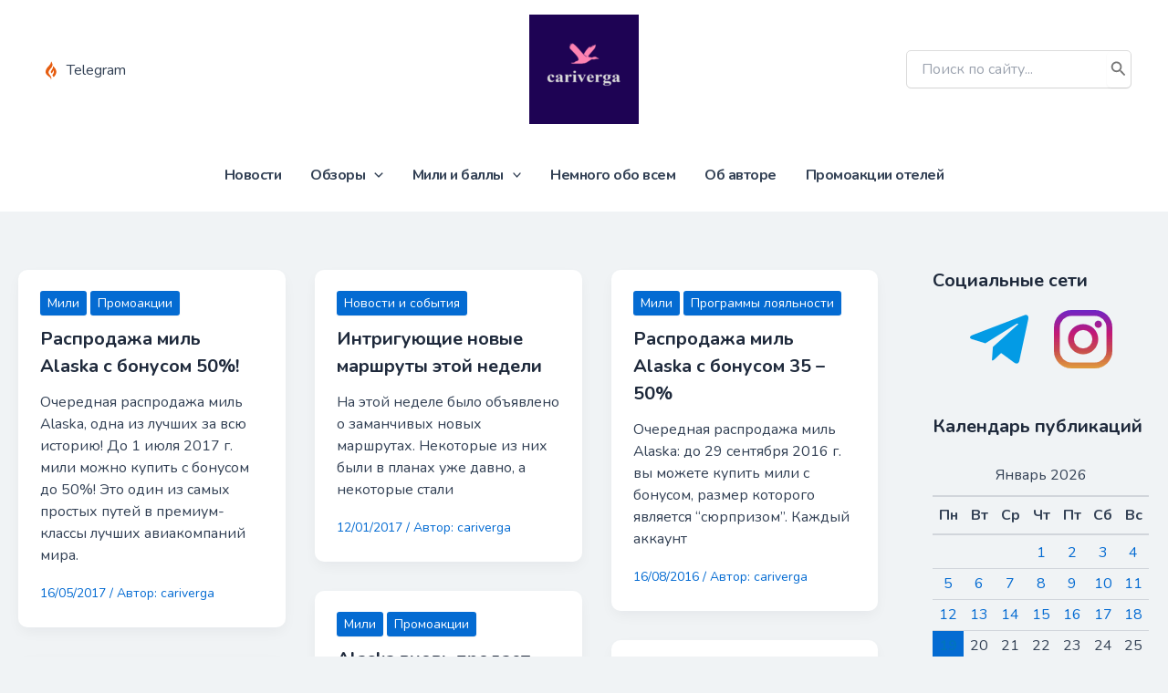

--- FILE ---
content_type: text/html; charset=utf-8
request_url: https://www.google.com/recaptcha/api2/anchor?ar=1&k=6LeN27AZAAAAABjv47CgRdt4gDCeZ9emyhJKUC8S&co=aHR0cHM6Ly9jYXJpdmVyZ2EuY29tOjQ0Mw..&hl=en&v=PoyoqOPhxBO7pBk68S4YbpHZ&size=invisible&anchor-ms=20000&execute-ms=30000&cb=87xje59p3n93
body_size: 48619
content:
<!DOCTYPE HTML><html dir="ltr" lang="en"><head><meta http-equiv="Content-Type" content="text/html; charset=UTF-8">
<meta http-equiv="X-UA-Compatible" content="IE=edge">
<title>reCAPTCHA</title>
<style type="text/css">
/* cyrillic-ext */
@font-face {
  font-family: 'Roboto';
  font-style: normal;
  font-weight: 400;
  font-stretch: 100%;
  src: url(//fonts.gstatic.com/s/roboto/v48/KFO7CnqEu92Fr1ME7kSn66aGLdTylUAMa3GUBHMdazTgWw.woff2) format('woff2');
  unicode-range: U+0460-052F, U+1C80-1C8A, U+20B4, U+2DE0-2DFF, U+A640-A69F, U+FE2E-FE2F;
}
/* cyrillic */
@font-face {
  font-family: 'Roboto';
  font-style: normal;
  font-weight: 400;
  font-stretch: 100%;
  src: url(//fonts.gstatic.com/s/roboto/v48/KFO7CnqEu92Fr1ME7kSn66aGLdTylUAMa3iUBHMdazTgWw.woff2) format('woff2');
  unicode-range: U+0301, U+0400-045F, U+0490-0491, U+04B0-04B1, U+2116;
}
/* greek-ext */
@font-face {
  font-family: 'Roboto';
  font-style: normal;
  font-weight: 400;
  font-stretch: 100%;
  src: url(//fonts.gstatic.com/s/roboto/v48/KFO7CnqEu92Fr1ME7kSn66aGLdTylUAMa3CUBHMdazTgWw.woff2) format('woff2');
  unicode-range: U+1F00-1FFF;
}
/* greek */
@font-face {
  font-family: 'Roboto';
  font-style: normal;
  font-weight: 400;
  font-stretch: 100%;
  src: url(//fonts.gstatic.com/s/roboto/v48/KFO7CnqEu92Fr1ME7kSn66aGLdTylUAMa3-UBHMdazTgWw.woff2) format('woff2');
  unicode-range: U+0370-0377, U+037A-037F, U+0384-038A, U+038C, U+038E-03A1, U+03A3-03FF;
}
/* math */
@font-face {
  font-family: 'Roboto';
  font-style: normal;
  font-weight: 400;
  font-stretch: 100%;
  src: url(//fonts.gstatic.com/s/roboto/v48/KFO7CnqEu92Fr1ME7kSn66aGLdTylUAMawCUBHMdazTgWw.woff2) format('woff2');
  unicode-range: U+0302-0303, U+0305, U+0307-0308, U+0310, U+0312, U+0315, U+031A, U+0326-0327, U+032C, U+032F-0330, U+0332-0333, U+0338, U+033A, U+0346, U+034D, U+0391-03A1, U+03A3-03A9, U+03B1-03C9, U+03D1, U+03D5-03D6, U+03F0-03F1, U+03F4-03F5, U+2016-2017, U+2034-2038, U+203C, U+2040, U+2043, U+2047, U+2050, U+2057, U+205F, U+2070-2071, U+2074-208E, U+2090-209C, U+20D0-20DC, U+20E1, U+20E5-20EF, U+2100-2112, U+2114-2115, U+2117-2121, U+2123-214F, U+2190, U+2192, U+2194-21AE, U+21B0-21E5, U+21F1-21F2, U+21F4-2211, U+2213-2214, U+2216-22FF, U+2308-230B, U+2310, U+2319, U+231C-2321, U+2336-237A, U+237C, U+2395, U+239B-23B7, U+23D0, U+23DC-23E1, U+2474-2475, U+25AF, U+25B3, U+25B7, U+25BD, U+25C1, U+25CA, U+25CC, U+25FB, U+266D-266F, U+27C0-27FF, U+2900-2AFF, U+2B0E-2B11, U+2B30-2B4C, U+2BFE, U+3030, U+FF5B, U+FF5D, U+1D400-1D7FF, U+1EE00-1EEFF;
}
/* symbols */
@font-face {
  font-family: 'Roboto';
  font-style: normal;
  font-weight: 400;
  font-stretch: 100%;
  src: url(//fonts.gstatic.com/s/roboto/v48/KFO7CnqEu92Fr1ME7kSn66aGLdTylUAMaxKUBHMdazTgWw.woff2) format('woff2');
  unicode-range: U+0001-000C, U+000E-001F, U+007F-009F, U+20DD-20E0, U+20E2-20E4, U+2150-218F, U+2190, U+2192, U+2194-2199, U+21AF, U+21E6-21F0, U+21F3, U+2218-2219, U+2299, U+22C4-22C6, U+2300-243F, U+2440-244A, U+2460-24FF, U+25A0-27BF, U+2800-28FF, U+2921-2922, U+2981, U+29BF, U+29EB, U+2B00-2BFF, U+4DC0-4DFF, U+FFF9-FFFB, U+10140-1018E, U+10190-1019C, U+101A0, U+101D0-101FD, U+102E0-102FB, U+10E60-10E7E, U+1D2C0-1D2D3, U+1D2E0-1D37F, U+1F000-1F0FF, U+1F100-1F1AD, U+1F1E6-1F1FF, U+1F30D-1F30F, U+1F315, U+1F31C, U+1F31E, U+1F320-1F32C, U+1F336, U+1F378, U+1F37D, U+1F382, U+1F393-1F39F, U+1F3A7-1F3A8, U+1F3AC-1F3AF, U+1F3C2, U+1F3C4-1F3C6, U+1F3CA-1F3CE, U+1F3D4-1F3E0, U+1F3ED, U+1F3F1-1F3F3, U+1F3F5-1F3F7, U+1F408, U+1F415, U+1F41F, U+1F426, U+1F43F, U+1F441-1F442, U+1F444, U+1F446-1F449, U+1F44C-1F44E, U+1F453, U+1F46A, U+1F47D, U+1F4A3, U+1F4B0, U+1F4B3, U+1F4B9, U+1F4BB, U+1F4BF, U+1F4C8-1F4CB, U+1F4D6, U+1F4DA, U+1F4DF, U+1F4E3-1F4E6, U+1F4EA-1F4ED, U+1F4F7, U+1F4F9-1F4FB, U+1F4FD-1F4FE, U+1F503, U+1F507-1F50B, U+1F50D, U+1F512-1F513, U+1F53E-1F54A, U+1F54F-1F5FA, U+1F610, U+1F650-1F67F, U+1F687, U+1F68D, U+1F691, U+1F694, U+1F698, U+1F6AD, U+1F6B2, U+1F6B9-1F6BA, U+1F6BC, U+1F6C6-1F6CF, U+1F6D3-1F6D7, U+1F6E0-1F6EA, U+1F6F0-1F6F3, U+1F6F7-1F6FC, U+1F700-1F7FF, U+1F800-1F80B, U+1F810-1F847, U+1F850-1F859, U+1F860-1F887, U+1F890-1F8AD, U+1F8B0-1F8BB, U+1F8C0-1F8C1, U+1F900-1F90B, U+1F93B, U+1F946, U+1F984, U+1F996, U+1F9E9, U+1FA00-1FA6F, U+1FA70-1FA7C, U+1FA80-1FA89, U+1FA8F-1FAC6, U+1FACE-1FADC, U+1FADF-1FAE9, U+1FAF0-1FAF8, U+1FB00-1FBFF;
}
/* vietnamese */
@font-face {
  font-family: 'Roboto';
  font-style: normal;
  font-weight: 400;
  font-stretch: 100%;
  src: url(//fonts.gstatic.com/s/roboto/v48/KFO7CnqEu92Fr1ME7kSn66aGLdTylUAMa3OUBHMdazTgWw.woff2) format('woff2');
  unicode-range: U+0102-0103, U+0110-0111, U+0128-0129, U+0168-0169, U+01A0-01A1, U+01AF-01B0, U+0300-0301, U+0303-0304, U+0308-0309, U+0323, U+0329, U+1EA0-1EF9, U+20AB;
}
/* latin-ext */
@font-face {
  font-family: 'Roboto';
  font-style: normal;
  font-weight: 400;
  font-stretch: 100%;
  src: url(//fonts.gstatic.com/s/roboto/v48/KFO7CnqEu92Fr1ME7kSn66aGLdTylUAMa3KUBHMdazTgWw.woff2) format('woff2');
  unicode-range: U+0100-02BA, U+02BD-02C5, U+02C7-02CC, U+02CE-02D7, U+02DD-02FF, U+0304, U+0308, U+0329, U+1D00-1DBF, U+1E00-1E9F, U+1EF2-1EFF, U+2020, U+20A0-20AB, U+20AD-20C0, U+2113, U+2C60-2C7F, U+A720-A7FF;
}
/* latin */
@font-face {
  font-family: 'Roboto';
  font-style: normal;
  font-weight: 400;
  font-stretch: 100%;
  src: url(//fonts.gstatic.com/s/roboto/v48/KFO7CnqEu92Fr1ME7kSn66aGLdTylUAMa3yUBHMdazQ.woff2) format('woff2');
  unicode-range: U+0000-00FF, U+0131, U+0152-0153, U+02BB-02BC, U+02C6, U+02DA, U+02DC, U+0304, U+0308, U+0329, U+2000-206F, U+20AC, U+2122, U+2191, U+2193, U+2212, U+2215, U+FEFF, U+FFFD;
}
/* cyrillic-ext */
@font-face {
  font-family: 'Roboto';
  font-style: normal;
  font-weight: 500;
  font-stretch: 100%;
  src: url(//fonts.gstatic.com/s/roboto/v48/KFO7CnqEu92Fr1ME7kSn66aGLdTylUAMa3GUBHMdazTgWw.woff2) format('woff2');
  unicode-range: U+0460-052F, U+1C80-1C8A, U+20B4, U+2DE0-2DFF, U+A640-A69F, U+FE2E-FE2F;
}
/* cyrillic */
@font-face {
  font-family: 'Roboto';
  font-style: normal;
  font-weight: 500;
  font-stretch: 100%;
  src: url(//fonts.gstatic.com/s/roboto/v48/KFO7CnqEu92Fr1ME7kSn66aGLdTylUAMa3iUBHMdazTgWw.woff2) format('woff2');
  unicode-range: U+0301, U+0400-045F, U+0490-0491, U+04B0-04B1, U+2116;
}
/* greek-ext */
@font-face {
  font-family: 'Roboto';
  font-style: normal;
  font-weight: 500;
  font-stretch: 100%;
  src: url(//fonts.gstatic.com/s/roboto/v48/KFO7CnqEu92Fr1ME7kSn66aGLdTylUAMa3CUBHMdazTgWw.woff2) format('woff2');
  unicode-range: U+1F00-1FFF;
}
/* greek */
@font-face {
  font-family: 'Roboto';
  font-style: normal;
  font-weight: 500;
  font-stretch: 100%;
  src: url(//fonts.gstatic.com/s/roboto/v48/KFO7CnqEu92Fr1ME7kSn66aGLdTylUAMa3-UBHMdazTgWw.woff2) format('woff2');
  unicode-range: U+0370-0377, U+037A-037F, U+0384-038A, U+038C, U+038E-03A1, U+03A3-03FF;
}
/* math */
@font-face {
  font-family: 'Roboto';
  font-style: normal;
  font-weight: 500;
  font-stretch: 100%;
  src: url(//fonts.gstatic.com/s/roboto/v48/KFO7CnqEu92Fr1ME7kSn66aGLdTylUAMawCUBHMdazTgWw.woff2) format('woff2');
  unicode-range: U+0302-0303, U+0305, U+0307-0308, U+0310, U+0312, U+0315, U+031A, U+0326-0327, U+032C, U+032F-0330, U+0332-0333, U+0338, U+033A, U+0346, U+034D, U+0391-03A1, U+03A3-03A9, U+03B1-03C9, U+03D1, U+03D5-03D6, U+03F0-03F1, U+03F4-03F5, U+2016-2017, U+2034-2038, U+203C, U+2040, U+2043, U+2047, U+2050, U+2057, U+205F, U+2070-2071, U+2074-208E, U+2090-209C, U+20D0-20DC, U+20E1, U+20E5-20EF, U+2100-2112, U+2114-2115, U+2117-2121, U+2123-214F, U+2190, U+2192, U+2194-21AE, U+21B0-21E5, U+21F1-21F2, U+21F4-2211, U+2213-2214, U+2216-22FF, U+2308-230B, U+2310, U+2319, U+231C-2321, U+2336-237A, U+237C, U+2395, U+239B-23B7, U+23D0, U+23DC-23E1, U+2474-2475, U+25AF, U+25B3, U+25B7, U+25BD, U+25C1, U+25CA, U+25CC, U+25FB, U+266D-266F, U+27C0-27FF, U+2900-2AFF, U+2B0E-2B11, U+2B30-2B4C, U+2BFE, U+3030, U+FF5B, U+FF5D, U+1D400-1D7FF, U+1EE00-1EEFF;
}
/* symbols */
@font-face {
  font-family: 'Roboto';
  font-style: normal;
  font-weight: 500;
  font-stretch: 100%;
  src: url(//fonts.gstatic.com/s/roboto/v48/KFO7CnqEu92Fr1ME7kSn66aGLdTylUAMaxKUBHMdazTgWw.woff2) format('woff2');
  unicode-range: U+0001-000C, U+000E-001F, U+007F-009F, U+20DD-20E0, U+20E2-20E4, U+2150-218F, U+2190, U+2192, U+2194-2199, U+21AF, U+21E6-21F0, U+21F3, U+2218-2219, U+2299, U+22C4-22C6, U+2300-243F, U+2440-244A, U+2460-24FF, U+25A0-27BF, U+2800-28FF, U+2921-2922, U+2981, U+29BF, U+29EB, U+2B00-2BFF, U+4DC0-4DFF, U+FFF9-FFFB, U+10140-1018E, U+10190-1019C, U+101A0, U+101D0-101FD, U+102E0-102FB, U+10E60-10E7E, U+1D2C0-1D2D3, U+1D2E0-1D37F, U+1F000-1F0FF, U+1F100-1F1AD, U+1F1E6-1F1FF, U+1F30D-1F30F, U+1F315, U+1F31C, U+1F31E, U+1F320-1F32C, U+1F336, U+1F378, U+1F37D, U+1F382, U+1F393-1F39F, U+1F3A7-1F3A8, U+1F3AC-1F3AF, U+1F3C2, U+1F3C4-1F3C6, U+1F3CA-1F3CE, U+1F3D4-1F3E0, U+1F3ED, U+1F3F1-1F3F3, U+1F3F5-1F3F7, U+1F408, U+1F415, U+1F41F, U+1F426, U+1F43F, U+1F441-1F442, U+1F444, U+1F446-1F449, U+1F44C-1F44E, U+1F453, U+1F46A, U+1F47D, U+1F4A3, U+1F4B0, U+1F4B3, U+1F4B9, U+1F4BB, U+1F4BF, U+1F4C8-1F4CB, U+1F4D6, U+1F4DA, U+1F4DF, U+1F4E3-1F4E6, U+1F4EA-1F4ED, U+1F4F7, U+1F4F9-1F4FB, U+1F4FD-1F4FE, U+1F503, U+1F507-1F50B, U+1F50D, U+1F512-1F513, U+1F53E-1F54A, U+1F54F-1F5FA, U+1F610, U+1F650-1F67F, U+1F687, U+1F68D, U+1F691, U+1F694, U+1F698, U+1F6AD, U+1F6B2, U+1F6B9-1F6BA, U+1F6BC, U+1F6C6-1F6CF, U+1F6D3-1F6D7, U+1F6E0-1F6EA, U+1F6F0-1F6F3, U+1F6F7-1F6FC, U+1F700-1F7FF, U+1F800-1F80B, U+1F810-1F847, U+1F850-1F859, U+1F860-1F887, U+1F890-1F8AD, U+1F8B0-1F8BB, U+1F8C0-1F8C1, U+1F900-1F90B, U+1F93B, U+1F946, U+1F984, U+1F996, U+1F9E9, U+1FA00-1FA6F, U+1FA70-1FA7C, U+1FA80-1FA89, U+1FA8F-1FAC6, U+1FACE-1FADC, U+1FADF-1FAE9, U+1FAF0-1FAF8, U+1FB00-1FBFF;
}
/* vietnamese */
@font-face {
  font-family: 'Roboto';
  font-style: normal;
  font-weight: 500;
  font-stretch: 100%;
  src: url(//fonts.gstatic.com/s/roboto/v48/KFO7CnqEu92Fr1ME7kSn66aGLdTylUAMa3OUBHMdazTgWw.woff2) format('woff2');
  unicode-range: U+0102-0103, U+0110-0111, U+0128-0129, U+0168-0169, U+01A0-01A1, U+01AF-01B0, U+0300-0301, U+0303-0304, U+0308-0309, U+0323, U+0329, U+1EA0-1EF9, U+20AB;
}
/* latin-ext */
@font-face {
  font-family: 'Roboto';
  font-style: normal;
  font-weight: 500;
  font-stretch: 100%;
  src: url(//fonts.gstatic.com/s/roboto/v48/KFO7CnqEu92Fr1ME7kSn66aGLdTylUAMa3KUBHMdazTgWw.woff2) format('woff2');
  unicode-range: U+0100-02BA, U+02BD-02C5, U+02C7-02CC, U+02CE-02D7, U+02DD-02FF, U+0304, U+0308, U+0329, U+1D00-1DBF, U+1E00-1E9F, U+1EF2-1EFF, U+2020, U+20A0-20AB, U+20AD-20C0, U+2113, U+2C60-2C7F, U+A720-A7FF;
}
/* latin */
@font-face {
  font-family: 'Roboto';
  font-style: normal;
  font-weight: 500;
  font-stretch: 100%;
  src: url(//fonts.gstatic.com/s/roboto/v48/KFO7CnqEu92Fr1ME7kSn66aGLdTylUAMa3yUBHMdazQ.woff2) format('woff2');
  unicode-range: U+0000-00FF, U+0131, U+0152-0153, U+02BB-02BC, U+02C6, U+02DA, U+02DC, U+0304, U+0308, U+0329, U+2000-206F, U+20AC, U+2122, U+2191, U+2193, U+2212, U+2215, U+FEFF, U+FFFD;
}
/* cyrillic-ext */
@font-face {
  font-family: 'Roboto';
  font-style: normal;
  font-weight: 900;
  font-stretch: 100%;
  src: url(//fonts.gstatic.com/s/roboto/v48/KFO7CnqEu92Fr1ME7kSn66aGLdTylUAMa3GUBHMdazTgWw.woff2) format('woff2');
  unicode-range: U+0460-052F, U+1C80-1C8A, U+20B4, U+2DE0-2DFF, U+A640-A69F, U+FE2E-FE2F;
}
/* cyrillic */
@font-face {
  font-family: 'Roboto';
  font-style: normal;
  font-weight: 900;
  font-stretch: 100%;
  src: url(//fonts.gstatic.com/s/roboto/v48/KFO7CnqEu92Fr1ME7kSn66aGLdTylUAMa3iUBHMdazTgWw.woff2) format('woff2');
  unicode-range: U+0301, U+0400-045F, U+0490-0491, U+04B0-04B1, U+2116;
}
/* greek-ext */
@font-face {
  font-family: 'Roboto';
  font-style: normal;
  font-weight: 900;
  font-stretch: 100%;
  src: url(//fonts.gstatic.com/s/roboto/v48/KFO7CnqEu92Fr1ME7kSn66aGLdTylUAMa3CUBHMdazTgWw.woff2) format('woff2');
  unicode-range: U+1F00-1FFF;
}
/* greek */
@font-face {
  font-family: 'Roboto';
  font-style: normal;
  font-weight: 900;
  font-stretch: 100%;
  src: url(//fonts.gstatic.com/s/roboto/v48/KFO7CnqEu92Fr1ME7kSn66aGLdTylUAMa3-UBHMdazTgWw.woff2) format('woff2');
  unicode-range: U+0370-0377, U+037A-037F, U+0384-038A, U+038C, U+038E-03A1, U+03A3-03FF;
}
/* math */
@font-face {
  font-family: 'Roboto';
  font-style: normal;
  font-weight: 900;
  font-stretch: 100%;
  src: url(//fonts.gstatic.com/s/roboto/v48/KFO7CnqEu92Fr1ME7kSn66aGLdTylUAMawCUBHMdazTgWw.woff2) format('woff2');
  unicode-range: U+0302-0303, U+0305, U+0307-0308, U+0310, U+0312, U+0315, U+031A, U+0326-0327, U+032C, U+032F-0330, U+0332-0333, U+0338, U+033A, U+0346, U+034D, U+0391-03A1, U+03A3-03A9, U+03B1-03C9, U+03D1, U+03D5-03D6, U+03F0-03F1, U+03F4-03F5, U+2016-2017, U+2034-2038, U+203C, U+2040, U+2043, U+2047, U+2050, U+2057, U+205F, U+2070-2071, U+2074-208E, U+2090-209C, U+20D0-20DC, U+20E1, U+20E5-20EF, U+2100-2112, U+2114-2115, U+2117-2121, U+2123-214F, U+2190, U+2192, U+2194-21AE, U+21B0-21E5, U+21F1-21F2, U+21F4-2211, U+2213-2214, U+2216-22FF, U+2308-230B, U+2310, U+2319, U+231C-2321, U+2336-237A, U+237C, U+2395, U+239B-23B7, U+23D0, U+23DC-23E1, U+2474-2475, U+25AF, U+25B3, U+25B7, U+25BD, U+25C1, U+25CA, U+25CC, U+25FB, U+266D-266F, U+27C0-27FF, U+2900-2AFF, U+2B0E-2B11, U+2B30-2B4C, U+2BFE, U+3030, U+FF5B, U+FF5D, U+1D400-1D7FF, U+1EE00-1EEFF;
}
/* symbols */
@font-face {
  font-family: 'Roboto';
  font-style: normal;
  font-weight: 900;
  font-stretch: 100%;
  src: url(//fonts.gstatic.com/s/roboto/v48/KFO7CnqEu92Fr1ME7kSn66aGLdTylUAMaxKUBHMdazTgWw.woff2) format('woff2');
  unicode-range: U+0001-000C, U+000E-001F, U+007F-009F, U+20DD-20E0, U+20E2-20E4, U+2150-218F, U+2190, U+2192, U+2194-2199, U+21AF, U+21E6-21F0, U+21F3, U+2218-2219, U+2299, U+22C4-22C6, U+2300-243F, U+2440-244A, U+2460-24FF, U+25A0-27BF, U+2800-28FF, U+2921-2922, U+2981, U+29BF, U+29EB, U+2B00-2BFF, U+4DC0-4DFF, U+FFF9-FFFB, U+10140-1018E, U+10190-1019C, U+101A0, U+101D0-101FD, U+102E0-102FB, U+10E60-10E7E, U+1D2C0-1D2D3, U+1D2E0-1D37F, U+1F000-1F0FF, U+1F100-1F1AD, U+1F1E6-1F1FF, U+1F30D-1F30F, U+1F315, U+1F31C, U+1F31E, U+1F320-1F32C, U+1F336, U+1F378, U+1F37D, U+1F382, U+1F393-1F39F, U+1F3A7-1F3A8, U+1F3AC-1F3AF, U+1F3C2, U+1F3C4-1F3C6, U+1F3CA-1F3CE, U+1F3D4-1F3E0, U+1F3ED, U+1F3F1-1F3F3, U+1F3F5-1F3F7, U+1F408, U+1F415, U+1F41F, U+1F426, U+1F43F, U+1F441-1F442, U+1F444, U+1F446-1F449, U+1F44C-1F44E, U+1F453, U+1F46A, U+1F47D, U+1F4A3, U+1F4B0, U+1F4B3, U+1F4B9, U+1F4BB, U+1F4BF, U+1F4C8-1F4CB, U+1F4D6, U+1F4DA, U+1F4DF, U+1F4E3-1F4E6, U+1F4EA-1F4ED, U+1F4F7, U+1F4F9-1F4FB, U+1F4FD-1F4FE, U+1F503, U+1F507-1F50B, U+1F50D, U+1F512-1F513, U+1F53E-1F54A, U+1F54F-1F5FA, U+1F610, U+1F650-1F67F, U+1F687, U+1F68D, U+1F691, U+1F694, U+1F698, U+1F6AD, U+1F6B2, U+1F6B9-1F6BA, U+1F6BC, U+1F6C6-1F6CF, U+1F6D3-1F6D7, U+1F6E0-1F6EA, U+1F6F0-1F6F3, U+1F6F7-1F6FC, U+1F700-1F7FF, U+1F800-1F80B, U+1F810-1F847, U+1F850-1F859, U+1F860-1F887, U+1F890-1F8AD, U+1F8B0-1F8BB, U+1F8C0-1F8C1, U+1F900-1F90B, U+1F93B, U+1F946, U+1F984, U+1F996, U+1F9E9, U+1FA00-1FA6F, U+1FA70-1FA7C, U+1FA80-1FA89, U+1FA8F-1FAC6, U+1FACE-1FADC, U+1FADF-1FAE9, U+1FAF0-1FAF8, U+1FB00-1FBFF;
}
/* vietnamese */
@font-face {
  font-family: 'Roboto';
  font-style: normal;
  font-weight: 900;
  font-stretch: 100%;
  src: url(//fonts.gstatic.com/s/roboto/v48/KFO7CnqEu92Fr1ME7kSn66aGLdTylUAMa3OUBHMdazTgWw.woff2) format('woff2');
  unicode-range: U+0102-0103, U+0110-0111, U+0128-0129, U+0168-0169, U+01A0-01A1, U+01AF-01B0, U+0300-0301, U+0303-0304, U+0308-0309, U+0323, U+0329, U+1EA0-1EF9, U+20AB;
}
/* latin-ext */
@font-face {
  font-family: 'Roboto';
  font-style: normal;
  font-weight: 900;
  font-stretch: 100%;
  src: url(//fonts.gstatic.com/s/roboto/v48/KFO7CnqEu92Fr1ME7kSn66aGLdTylUAMa3KUBHMdazTgWw.woff2) format('woff2');
  unicode-range: U+0100-02BA, U+02BD-02C5, U+02C7-02CC, U+02CE-02D7, U+02DD-02FF, U+0304, U+0308, U+0329, U+1D00-1DBF, U+1E00-1E9F, U+1EF2-1EFF, U+2020, U+20A0-20AB, U+20AD-20C0, U+2113, U+2C60-2C7F, U+A720-A7FF;
}
/* latin */
@font-face {
  font-family: 'Roboto';
  font-style: normal;
  font-weight: 900;
  font-stretch: 100%;
  src: url(//fonts.gstatic.com/s/roboto/v48/KFO7CnqEu92Fr1ME7kSn66aGLdTylUAMa3yUBHMdazQ.woff2) format('woff2');
  unicode-range: U+0000-00FF, U+0131, U+0152-0153, U+02BB-02BC, U+02C6, U+02DA, U+02DC, U+0304, U+0308, U+0329, U+2000-206F, U+20AC, U+2122, U+2191, U+2193, U+2212, U+2215, U+FEFF, U+FFFD;
}

</style>
<link rel="stylesheet" type="text/css" href="https://www.gstatic.com/recaptcha/releases/PoyoqOPhxBO7pBk68S4YbpHZ/styles__ltr.css">
<script nonce="-977DVlpOwn_6a5q-S4aCg" type="text/javascript">window['__recaptcha_api'] = 'https://www.google.com/recaptcha/api2/';</script>
<script type="text/javascript" src="https://www.gstatic.com/recaptcha/releases/PoyoqOPhxBO7pBk68S4YbpHZ/recaptcha__en.js" nonce="-977DVlpOwn_6a5q-S4aCg">
      
    </script></head>
<body><div id="rc-anchor-alert" class="rc-anchor-alert"></div>
<input type="hidden" id="recaptcha-token" value="[base64]">
<script type="text/javascript" nonce="-977DVlpOwn_6a5q-S4aCg">
      recaptcha.anchor.Main.init("[\x22ainput\x22,[\x22bgdata\x22,\x22\x22,\[base64]/[base64]/bmV3IFpbdF0obVswXSk6Sz09Mj9uZXcgWlt0XShtWzBdLG1bMV0pOks9PTM/bmV3IFpbdF0obVswXSxtWzFdLG1bMl0pOks9PTQ/[base64]/[base64]/[base64]/[base64]/[base64]/[base64]/[base64]/[base64]/[base64]/[base64]/[base64]/[base64]/[base64]/[base64]\\u003d\\u003d\x22,\[base64]\\u003d\x22,\x22YcK5wow7S8Kpw5ArwrnChx0Vwot2w4nDgAvDljshJsOKFMOEaB1zwoM+ZsKYHMOrXRp7LnDDvQ3DsWDCgx/[base64]/CkMKULMKgP8OKLwZXwpFwW8OWOm8XwpTDnQLDulRdwqpuPgTDisKXM2t/DD/DncOWwpctC8KWw5/CjMOvw5zDgxc/Rm3CtsKywqLDkVYxwpPDrsOYwpo3wqvDiMK/[base64]/S0YewrDDgmQBFiLCt8KbH8KyO1HDssOhWcOtXMKHXUXDsjTCosOjaWw4fsOeSMKfwqnDv0PDrXUTwrzDoMOHc8Ofw4PCn1fDtcOdw7vDoMKVMMOuwqXDtTBVw6RmB8Kzw4fDiFNybU/DlhtDw73CgMK4csOVw6jDg8KeLcKQw6R/asOvcMK0AcKlCmIBwq15wr9YwopMwpfDvnpSwrhtZX7Cil4twp7DlMO1PRwRRG9pVwXDmsOgwr3DhRpow6c0Kwp9IX5iwr0ERUImGXkVBFrCsC5Nw4TDgzDCqcKXw4PCvHJqClU2wrbDlmXCqsOLw5Jdw7J/w6vDj8KEwrkbSAzCpsKTwpIrwqF5wrrCvcK6w77DmmF4dSB+w79kTFsXYQDDmsKYwrRwZkdxTWIJwpvCvnbDtGzDvDjCjjDDrcKWaxwnw43DiCdcw5PCu8OIFgXDmMO6acOqw5Z2V8KEw5x9ACjDhkjDv1fDpmYEwpZRw7cZb8KZw71Owp56FDdzw4fCjQfDpHU/w55XeGbCucOPRyIrwpgAcMKNb8OOwo3Dk8KjJ31ewrA3wpgMNcOqw7c1A8KRw6VON8OXw496UcO+wrQTM8KaF8O1L8KPLsO5acOHLinClMKcw5hUwr7Do2LCokzCsMKawqMvJkkxJXPCjMOJwofCiibCtsKyJsKoKR00csOVwrZ2JsOVwqtXXMO/wpNrRMOfFsOnw7E1OcOTGMOcwovCsUYjw70uaUvDgVHCm8OewrnDpnkGCCbDtcONwqYVw7LCosOhw4DDkyjCmT0LNn8pOsOGwopbX8Ovw5DCksKlTMKNO8KewoAbwp/DkVrCo8KCd3UVWijCqMKvIsOIwobDlsKgSArCnDXDsXhcw5rChMKpw4Q0woXCv1XDmVvDnC9pR0osEMOAU8OzTMOnw5s1woc8BRTDmWguwrdZM3nCucOLwpZkVsKpwoM7ZRhqwrJLwoUEC8OuPh7CgjFvUMKSAlM1RMK+w6shw5vDgcKBCADDu1/DrALDu8K9OzzChMOqw67DiHHCmMKywqPDsRZ0w53CosO9GTs5wrh2w48FGTfDnlxWM8Oxw6h7w4HDlws2wpV1J8KSVsK3wqnDksKGwrrCp2R+wr9Rwr7DkcKuwp/DsnjDksOnF8O1w7jCoDN/[base64]/Cp8KdHMKNw49mLsOFfTF+LGFqwopkwphaEsOYBXPDnTkmBsOPwprDkcKgw4IvLRXDscOJYXRUEcKewrLCmMK5w6TDq8OiwrPDk8O0w5fCvWBBQcK5wrM1Ux8nw4nDpjvDjsOfw7/DvcOjZcOqwqzCnsKswqnCqyxcwqESd8O8wol2woBSw7DDisOTLFvCgQXClQJGwroiNcO3wrnDicKSXcO/w73CvsKQw5RPOBbDosKXwr3CjcO7enXDqHlzwqDDnQEJw73Cs1vCnnNIeHddUMO8L3FcdnTCsljDoMOwwobCm8O4IGvCrWPClT8fdQXCosOcw5Nbw7liwpxcwoZPQynCoUPDlsOzecOdC8KiQwYLwqHDpGkDw4vCgmTCgMOoa8OeTyzCosO8w63DssKiw5orw4/CpMOxwpPCnVpawpxAHGXDi8K6w6rCv8KyZCE+FRkqwqkXaMKlwp1iCsO3wozDg8OXwpDDpsKBw7dnw7HDosO+w4pjwpN2worCqywDUMKffEFzwr3Dp8OIwrV6w5tbw6bDgBsOWMK6O8OdNBwZDHB8AFgXZiHCgDLDlgzCpMKqwrkWwp/Dk8Khc2IbexhuwpdVAMO/wq/[base64]/CqcKpw5k4EcKGRcOQThxzw6hYw6nCmTfCg8OEw5HDnMKDw5/DrWtCwrzCkBAtwo/DssKBesKmw6jCuMK0YETDi8K5bsOtd8Kzw55SesOkaH/CssKABzLCnMObwrPChcKFBMKiw4bDmVXCncOFU8O8w6EtBjvDlMOqOMO/wopgwop7w4UmCMKpf2FpwrJaw44GVMKew6HDiU4mY8OxWApLwoLDs8Omw4IawqIbw603wpbDicKNTcOgPsOWwoJdwpfChFjCt8O/HDt7EcOrSMKOXAEJZUnCucKZV8KAwqByCsKWwpw9wqhew7wyY8OPwpzDp8Osw7cnYcKBYsOtMg/Di8KVwqXDpMK2wofCg1lFPsKdwrLDqH0tw4TDgMOMA8K+w7nCm8OOFHtJw5bCrCI/wqHCgMKcUVs1CMORZj3DhcOewrPCliMBL8KOD2LDp8OgbAchcMKmSm5Bw47Co30Dw7pJMVXDt8K5wrHCucOpw5DDo8O/UMO0w5TDssKwFcOfw7LDj8K+w6bDpFBHKcOAwqvDvsOQwpkxEjsBNMOQw4TCiz9ww6kgw4PDhUpRwo/[base64]/DuDgiw4XDvxUbY2FzORjCk8KTwrZ+wrvDjsO9w7pzw6nDk01pw7chUcKvT8ONbsK6wrzCucKqKUvCp2kUwoIxwoIKwrpGw4AZF8Ovw4rChBAiD8OhJT3DtcKCACbDtEhAJl7DlS7Dm1/CrcKQwo5ywo9VPhPDkR4Xwr7Co8KXw6F3OMKZbQ3CpwDDgMO8wp4jcsOJw5FzWcOqwojCp8Kgw7rCosKKwoNRw5E7WsOQwosAwrzCkwhENMO/w5XCvyBTwpzCgcOQOAhDw6B+wp7CgsKtwpsiIsKjwqw5wq/DocOJOsOAGMOyw6NJDgfCrcOpw59gABLDgWjDsiY8w6zClGQKwpbCtcOVPcKnNB0QwpfDksKbIEjDksKFIWvDrRXDri/CtygoXcOKKsKuW8OXw6N5w7E3wpbDnMKJwqPClSjClMKrwpYuw47DoHnDt05nGT4OMAbCl8KmwpIiGsKiwp0TwolUwoRaIMOkw6fDh8OPMxdLfcKTwpJxw5DDkBUZOsK2d2HCsMKgFsKBfsOHwolUw49Cb8OiPMK4M8Oyw4/[base64]/ChcKNGBTCgCIpGMK2KsKcJwI/w5gHHMOPfcOsasOLwrtzwrwsY8O9w49aATZ6w5RsRsKSw5t4wqBzwr3CjmxNOMOiwq8rw6AzwrjChsOZwoLDgcO0R8OdfkQ8w4tFTsO4w6bCj1vCisKywp7Cq8KRNi3DvgTCnMK2TMOoH3U8dElMw4/Cm8ORw6Ebw5J9w6ZPwohPCnV3IUESwp3CpVdCBsKvwoLCqcKkPw/[base64]/CrCx4NcOzWjlGw6nDq17Dj8Ofw6NKwrjCjMOIfW4CRsO8wqXCpcKEYsODw5ddw6oRw6N4McOsw4/CgMOsw4TChsO2wpovEcOPCGjChXVXwr4kwrpvBMKcMT11BlTCk8KWSF4PHWEhwosNwp3DuQ/[base64]/DhsKGIVjDryrDoMKLw47CicKOa31yFsOxWsO5woYLwpAYJVggThZ6wrbCrVXClMO9IjnDilXCkUYzUyTDhyACJ8KxYsOBFXjCuUzDuMKDwqV/w6AwBQbDp8Kow4sdX3XCpxTDrWt4I8OCw6bDmhZYwqPCicOXGE03w5nCucOkSk7Ch1UKw4d9TMKCa8Kbw4vDmVPCrsKvwqTCq8OiwoFyccKSwr3Cthlrw7rDjMOcTx/Ckw4WASzCiAHDrMOKw65mASDDhmLDnMOewoA9wq7DrHjCiQwFwpfCuXvCnsKRFwcpRW3Cs2bChMO+wrXCtcOuZUzDuirDnMOYZMK9w5/CogERw7w9Z8OVXCtOLMOCw54Dw7LDv2VPM8KQJTVUw4nDlsKAwoDDk8KIwprCrcKIw5E1HMKwwq9PwqDCtMKrP08Tw7TCmsKTw7XCqcKQH8Ksw4YRJg5Dw4oQwq5UfjFlw7I3XMOQwoMVVy3CukUkFkHCgcKYwpbDvcOtw4FyDE/CoCvCsTzDgsKDFi/CmTPCj8Kqw5MYwqLDksKKBsKGwqUiQRt0wpXDssKAewFhe8ObfcKsBE3Cl8OcwpBkCsOfIT4Rw6zCr8OzV8KDwoLCmVjCgWgoR3B4VXjDr8KqwrHCnEEYYsODOcO+w4bDtcO3A8Oxw7QvAsOAwrknwqFwwqrChMKFUsKiwrHDo8KpB8OZw7PDocOpw7/[base64]/Ck01Gwr/CtsK2wpfCvhsaQy5MLzvCv8OsUQ9ZwqQhdsKNw5cac8ORCsKLw53DgyDDpMKSwrvCqgZ/wrLDnwTDlMKZZcK3w73CqD1kw5g8IsKbw41wXRbCrBRANMO4worDtsORw7HCrgwpwr8DADjDlAnCujfDusOUURQRw4fDk8Ojwr/Dl8KVwo7DkcOWIQrDssOWw47CqVobw7/DlkzDncO0JsKfwobCsMO3fznDkh7Cl8KwMMOrwpLCpk8lw4/Cg8OHwr5FRcKKRUrClcK6bUR6w7jClgRsWMOVwpNybsKow558wpEUwow2wqwiUsKDw67Ch8KdwprDqsKlJBzDlz/CjmLCkQ4Qwo/Cty97dMKEw51EXsKlBRILKRZ3J8O0wqXDr8K+w4bClcKvccOVDVA8P8KdVXoQwpvDpcO3w43CjMO/w5MJw7ZHN8OfwrjDsw3Do081w5RZw6lOwoHCuWkNLW02wptTwrbDtsKRZwx/VcO3w4InR1dhwqkuwoAjIW8UwrzClFDDrxAwSsKxYxLDpMORHA0hLEfCtMOxwpvCnVcCD8K8wqfCsWBKVl/CugLClmo5wrIzHMK6w5bCncK2NiETw5XCqibCigQkwpA+woPCiWcPPh4SwrrCvcKxK8KYUT7CjVPDicK5wp/Dt3hpYsKWUF/Dji7CnMO1wqlAR2vCs8KBMUA1GU7Dt8OowppPw67DicOtw7bCmcOvwqPDoAfChkJ3KyFNw5bCh8O1DRXDr8Oswo5vwrPCmcOAwoDCoMOHw5rCm8ORwo/[base64]/Dph8Db8KFw5bCmUDCuG3ChTXCjsKnHsOIw65VPcO0XQg9EMOHw6rDtMKGw4dNVn7DnMK2w4PCoSTDrVnDl1cWEsOSasOwwobCmcOywr7DvXDDhsOZfsO5PUnCpcOHwpBtfD/[base64]/[base64]/[base64]/DisO8w6LDtMOVOyATwpfDgA/DsMKmw7B3w5EzL8KWa8KYZcOpOS3DuB7CmcO8IR1Rw61aw70qwqPDj30CSmIZJsOzw4hjajDCjcKDBcK7GcKUw4hOw5XDtQvCpm/CkzvDssKgD8KmJ19LGA5EW8ObOMOOHsO9CEoaw4PChinDosKScsObwo/Cp8ODwrJnRsKMwpzCoHfCrsK2w77CgVBJw4hVw5jDvsOiw4DCmDPCiD0mwr/DvsKzwocIwrPDiR8owr/Cm15PGcOvEsOjwpJlw4ppw5XDrcOiHwRUw6lfw6zCg3PDrlXCr2HDhHkyw6kmYsOYfUXDnQY+emMsZcKWwoHCsDxAw63DgMK8w7nDpFtpO3gQwrnDlBvDhlc/WSZvecOEwo5eRMK3w7/[base64]/CoU9lIMKBPCETIhZbEsOowrzCpsKmfMKHwr3DqRnDiybCoDJww6LCvTrCngHDncKAJnh7wqvDvgPDoSPCscKcSDMtXcKyw7NINDjDksKxw53Cs8KXccOwwr86eTNkTSnCvw/CksO8CsKoUmfDomxaL8KiwppmwrVYwrTCsMK0wp/[base64]/CocKpEQzDgl/DqUbCqsOQRcOgw5JAw5hbwrRzw6wJw6c7w6XDtcKGcsOlw5fDoMOjR8KPF8KcLcOcIcO4w4zClVgaw788wrMRwprDklbDim/CuFPDrUfDlg7ChB8aX3oNw57ChTLDhsKFIxswDC/DhMKIQyHDqxTCnj7CncKNwo7DnsKnNHnDpD8+wrEew55XwqFkwoIUc8OLDhpuDFPDucKvw6V5w7AUJcOxwrN/wqHDpFrCmcKNS8Ocw4XCh8OkTsKiwr7ChMKPR8KSZcOVw6bCmsODw4AlwoYIw57CpVI0wo7Co1PDhcKHwod8w4nCq8O3SFTCisOvMi3Dr2nCh8KuDQvCoMOSw5DDvHwYwrV9w5UGMsKNIFBUJAUKw7lbwp/[base64]/Dmg3CjMO/[base64]/Cj11w7laAl3DlMKCeMKywq3Dok3CvsKLwobDh8KSwpLDrDjCgMKqVGLDlMKDwr3DjcKIw7TDuMOzHQrCgC/Dr8OLw5DCssOMQcKXw4XDjEoMfhIYQ8OgR01lM8O1KcOwFmtqwoHDqcOSPMKBG2oiwp/Cmm8/wpk6JsKuwpnCg1EJw7wCIMKlw77Do8Okw7zCkMK3IsK/Sj5gHi/DtMOXw7gWwrdDblkJw6DDgG7Dr8Kvw5HCoMOKw7jChsOSwpwrWcKHaBLCuVXChMO5wq1IIMKLP2fCkS/DhsOxw4bDscK4WiXCo8KRFXPCqH1UQ8KRw7XCvsK8w75TZEIRdBDCisKGw6tlAcOXJA7DsMO6Vh/Ct8KowqY7asKtLsOxZMOEHMK5wpJtwrbCoDgpwq1uw6XDvykZwrrCtENAw7nDoH8dLcO7wqcnw7TDqnbDgVkBwpnDlMORwqvClsOfw7FWE1tAcHvCti5rX8KbWVzDicOAeCVoOMOew7gOHwQ5dsO8w6XDujvDpcONYsOBcsO5FcK8w4Z8RSAySQY/dURHwp7Dr0kPPSJcw45Fw7o+w6DDuhNcZjpjNUfCucKHwoZ6bz84EMOxwqfDrBrDmsO+WmjDghVgPwFMwprCjAIbwrEZQhHCrcOywpzCtzDCoQfDljQ6w6zDn8KAw5AUw5hfSRDCjsKew7XDrsOeRsO/AcOcwpkVw5cvLh/DrsKJwo/CqgsIc1jCvcOlA8KEw7QIwoTDo0pvKsO4BMKrSnHCiGwCMm/DulXDjMO+wptCT8KTQcKHw4U4RMKaZcOawrzCuF/[base64]/[base64]/DqMKaw6zCuRDDqx7CoMOpwq9CEzPCtWgrwqVEw61fw6pCK8O2EAJRwqDCtMKOw6TDrx/CggDCpUbChXzCiyx+XMO4O3JkHMKvwp7DpxY9w5DChAnDisKJKsKjdVrDjMOqw6HCuCXDqhsDw47CmSlVVG9vwoVTKsOfM8KVw4/ClkvCrWrCmcKTd8OtNw8NRlg4wrnDusOBw6LCuXN5RBHDpjUnEcKYex5oIiDDiUfClnoNwrQ2wq8uesKTwrdqw4wyw6JLXsO8fmcbIwnCmXLCoiYwWDk+UwDDlcKCw5Y1wpHDv8OOw5Jow7TCn8K/CSx1wonCgQzCsFJodsOXfsKBwonChMKXwrTCt8OETxbDqMOTZnvDhDVZQ0ZXwrBTwqBnw63CicKGwofCp8KTwqU5XBTDnUAIw7PCjsKQbjVGw7ddwrl/w5nCj8OMw4DCqcOoSxhiwp4Ww7hpSQ/Cj8Khw403wohiwrR/QSrDtcOlNgN7KnXDpsOEFMO2wqHCk8OATsOhwpEXY8Ktw78Uw6LCtsOrc0lew741w4Miw6I2w4/Do8OFDMKnwo97SB3CumMlwpAbahsywrMyw73DisOMwpDDtMKzw60hwqVbKX/DqMK6wonDtFLCo8O9bcKXw5TCm8KtdcKYFcO1DBvDvsK0e0zDssKHKcO2aE7CksO8WMOiw5dkX8KAw7HCqnNqwqwbYCgHwpXDr3jDmMOEwrLDgsKENAF1wqfCiMOFwo/DviLCkQdhwphxY8OaasKKwqnCksK9wrvCiELCn8OgbsK4AsKIwrnCgz9EbGVYWsKVUMKFAsKtwoTChMO5wpIww4o2wrDCjic/w4jDk2/DkybClX7ClzkWw5fDv8ORNMOFwrQySx0ow4bCkcK+Bw7ClmYawpxBw5h/LcKGJ2cGdsKZK0nDsxxAwpADwrvDpcO2QMKYOMO0woUpw7vCscKwYsKoT8OxRsKkNBl9wrfCicK5BhvCl3rDpMK0eV8MRzIGLQ/CmsOhGsOhw59IPsKBw4RKNzjCvgXCj0jCm2LClcOBTlPDlsKUB8Kfw40PacKXEDjCmMKKBiEafMKIZDU/w4pyBcKtJBLCicOEwqbDiERbecKfRh42wq4Tw5LCjcOZF8O5e8OVw71pwpHDo8Kew4PDmX8cRcOUw6BKwqPDhEctw43DuRfCmMK8wooRwr/DmjnDsRRHw7ZoS8Opw57CgEjDjsKKwozDucKdw5cUDcOcwq8XFMO/fsKmTcKQwqvDmARcw4NuIl9yAUoDbwrCgMKaPwPCscOtaMO3wqHCihjDlcOoex0KWsOVTT8/dcOqCgPDvFgPGcKrw7PClsOoKV7Dm0bDssO3wobCnMKkd8Khw6DCnC3ChMKTw5s/wpcREy3DrGwQwpN/woViM0Ftw6XCnsKrCMOnU1XDmEkywoXDrMKcw73Dol5ewrfDlsKHfMKhcg1tbRnDoyYhYsKzw77Dhk41ahx/XDDChkvDqwUAwpUcPXnCgiHCoUp6PMKzw7vCsTLDgcOMailLwrpgbFJ5w6XDlMO4w4Ejwp40w65PwrjDlkQ4XmvCoQ8KVMKVEsKdwr7Dpz3CnCzDuy8hFMKGwrB1FB/Ck8ObwrrCpTnCjMOMw6vDrEVVLiHDhRbDnMKzw6BHw6XCiVlXwp7DnH0pwp/DjWYaE8K8GMO4CsKAwrNIw7/DmsOCK13DiQ7DizfCn1rDlhPDsU7CgCTChMKDJcKKOMK6HsKteUTCmV1UwrHCukB5IU8xHxnCiUnDsxHDq8K/[base64]/DjcK9w6QaKGB3wqTDnQ7CgMKOWkV8wqLCmsKvw7s+CV9Sw4jDsVjDh8Kywr00XMKbH8KYwrLDhWrDssKFwqFwwpEjI8O0w54fXcK/w4rCqcK0wo3Cq1/[base64]/wqnCg8KhA8KgOll2T8Olw5JAIsK5e8KKw6JbOGEdJ8OZQcKfwoBYS8OsW8OVwq1mw7nDoEnDvsOnw7DDknbDjMK3UkvCsMKXT8KiMMOdwonCnCphd8Kxw57DvcOcN8OOwqVWw63Dky1/wpsFb8OhwqjDicKuH8O/blfDgmcsKmFwTyvDmBzCr8K8c3cawrjDk3IvwrLDtMKtw4zCu8O3GRTCpinCsSPDsGhRJcOXM04qwq3CiMOlHsOaBEYjScKkwqcLw4HDgsKdd8KCKkrDqDXDvMK2L8KmXsKVw4ggwqPCjAkGGcKbw6wowpkwwrVnw5kWw54Xwr/DvsKvQivDlVd5Fi3DigDDgQQSankfwo0uwrXDt8Kewq1xTMKiFRRnLsOpS8KDWMK/w5l5w4x0GsOGRHwyw4bCrcOMw4LCoT5VBmjDkQIkP8KDcXnCs0rDs3vCg8KDe8OEw7PCssOUQsK/UEXClcOTwql6w7EmQ8O6woDDhWXCksK9KiFewok4wonCgkHDlXnDpWwYwrFUZBrCs8O9w6fDiMK+dcKvwp3CkinCiyVRfhTCqxIqZWZhwp/CncKEOcK6w7cgw6zCjGHCmcKFIl/[base64]/wqzDpMKEw5TDpsOiUiV3FsKswplUw6DCqUdQck/Dsks0asOhw6fDh8ODw7QZVcKQfMO+XcKcwrfCoDVdKcOqw4XDq1LCg8OtWw4CwojDgzd2N8OCflrCscKHw4kZwqhIwpfDqCBKwqrDncOxw6fDoEZQwovDgsO9Nnlewq3CiMKJFMK4wpNWOWw9w5EwwpzDpWxAwqvCnTQbVBrDqQvCqT/Dm8KXIMOcwoUQXRDCkQHDnAbCnRPDiUQkw7tLwroWw4bCgj3CiTLCu8OXPG3CgGjCr8KwAMKMJ1piG3rDpXgxwpfCm8Kbw6XClcODwoLDgBHCuUbDjV3Djj/[base64]/wobCksK2fsKOEXrDiRrCrMKQbsKyEsOQU8Ouwrsgw4jDpVdYw78/a8Oaw53DpMOzcC0vw4/CmcOVQ8KRdUYUwph2VsKewpdyIMKqCcOGwqA9w4/Chl0BAcKbOsKcNGXDlsOwXsONw6zChjgLLFMAG1oGOxEuw4rDsj9jSsO4w4/ChMOMw4bCscOPbcOaw5zDn8Okw7XCrlFOT8KkNBrDmMKKw7VTw4nDksOXFMKYTRrDmzTCuGRbw6LClcK/w7lINTABPMOCLgzCucOmwoTDiXpoYMOoZQrDp1lVw4nCm8KcST7Dq2Nbw5TDjl/ClCwIME7CiAoMGAYWLcKhw4PDpR3DhsK4W2I3woRmwqvCuFQZGcKDOCLDvSsAw4nCu1cHHsODw5/CmX8TcDLCrcOCVjEpLSzCll96w75/w5MyI3tFw6MnPcOJRcKvIDM9A1VZw67DrcKwVUbCviYJWXXDvmFYTsO/O8KVw443b0pZwpMbwp7Cu2XCoMKywq5jM17DjMKfYm/CjRsGw7Z3FhtZCCFZwpPDpMObw7XCqsKrw6LDhXXCoEVGMcOhwphDZ8K6HGTCtUddwo3CqMKRwq/DgcOOw6LCkw7CvyfCrcO2wroowr3DhcOzeUxxRMOdw6rDi3TDjxjClB3CscKyDyNAAVotTFBPw50Bw5x2w7nChMK1wqlYw5zDj3LCjHjDvRUXO8KsHjxeC8KSPMKUwoPDpMK6eFEMw5PDlsOIwpR7w4nCtsKvT3fDlsK9Qj/Dnl8fwq8nbsKNXRVJw6gjwrQIwp7DtinCiSlxw6HDjsK1w5BRU8KXwrjDsMKjwpLCpXLCrCFvcxvDu8OmYls9wrtCw455w73DuwFeOMKQa0c/fHXCisKgwpzDlzJkwr8vBUYHHBxOw511Lm1lw5R8w4VJWzJ4w67DvMKHw7TCgsKfwoRrC8O3wrrCmsKYEgbDtEDCnsONGMOLYsOEw6bDkcKEbgJcTgvClU18JMOgcsKvUGAmcHAQwrNSwq/CosKUWBUZOsKawqzDu8OkKcObwpnDjMKuN2vDkUtUw7gLDX48w4VWw5LCvsK+A8KSXCMRR8Kywrw+RXN5VXjDj8Osw4M+wpTDjRrDqxgCf1MvwpluwoLDh8OSwqMXwqXCnxTCpMO5C8Opw5bDmMO2Dj/DiEbDqcOMwpF2XAEnw5Irwqdww5HCsl3DsCp2EcOQaitxwqrCjxTClcOqK8KsF8O2FMKZw57CicKRwqFgHy1Bw7XDhcOGw5LDvMKJw4EvZMKYd8Oew7JGwoTDk1XCicKGwpHCog7Cs0gmGVTDv8Kow7JQw7jDvUXDl8OfZsKHCcOmwrzDocO+w7sqwrfClA/Cm8Kaw5PCj2jCosOGKcODGMOqSUzCqsKfNsKEOWx1wpRBw7jDhVDDs8ODw4hgwoMNZ19fw43DgMOKw4/DvsO3w47DkMKgw6E/wo4WJsKsYMKWw4DCssKAwqbDnMKgwrRQw47DgyQNQkUOB8ONw7IXw4rCvlzDthzDucOywpXDpxjCisOdwoFaw6rDqG/DthMWw7p1MMKcaMK9XWbDqcKswpNCOcKjfTwcSMKrwrJCw5XCt1rDjcOEw50mK1orw4BlQzMQwr9dQsOlf2vDu8OzNGfCksK5SMKCFBPDpyTCjcOrwqXCr8KcBn1zw4Z9w4hYZ2V0A8OsKMKbwrPCncOyGWvDssOtw6pdwrw0w4ldw4fCtsKAP8O6w6/DqVTDrEnCvcKxI8KdHTc0w6/DpsOgwrXCixE7w7TChsKrw4wdCMOyH8OqLMOCSRB7VMObw6nCpHkGbsOre3ttXg7DiUbDu8K2MF80w7nDhFRcwqQ2OCHDlRpGwq/Dsw7CgV4AZGN8wq/CsWdrHcOtwrQqw4nDghk+wr7DmDQvN8Ooc8KQRMOVGsKDMHDDjS5cw7fCoDrDmXZgZMKQw5gBwo3CvsO0ScKMWCHDtcOhM8OOfsKZwqbDoMKRCE1Yb8OEwpDCjVTCriEuwrpsF8K0w4fDsMKzOCIsKsOCw67Doy4LdsKiwrnCvnPDmsK/[base64]/CnUbCvsOrwq4IwptFw6p1w53ChlHDv3PCow/[base64]/CpsKVw6bCjcKsf3A5L3Ajwp3DlMKvWgvCsRNAFcO1ZsOiwqPChsOTB8ONYsOqwq3DlcONw5zDs8OLDXlKwrkZw6sEOsOIWMOqcsOtwptjHsKsXFHDpnHCg8KpwosnDlXCpB/[base64]/[base64]/w5/DkznDuHDDn8O0w6/ChynDgMK5wqfCjMKewoZfw5DCty9LXBFAwp1nUcKYTsKBacOXwp5zaz/ChlLCqAXDicKpd1nDt8KKw7vCsisTwr7CgcOmSHDCqnt5XMKCTFjDhW48RUxUAcOifE1iYhbDuVnDqRTDpMKFw7bCqsOIRMO+alfDo8K9OWpSGMOEw51NC0bDsXZMBMOtwr3CrMK/VsO8wojDsXfDgMO5wrsLwrfCtnfDvcKzw4gfwqwhwr/CmMK7I8Kvw6JFwoXDqgrDhhpuw6fDnSPCnnTDu8OTCsKpMcO/KD1Uwp92w5kwwoTDkSd5RzB9wrhLIsKYCkA+w7nCoG8MBQfCscOucsOtwp5Bw7HCnsO0VMOcw4PDr8K/Pz/[base64]/DpWLCqcOUBmVEw5bClh7CusOBwroxJsOgw7DCl0J2Y8KaBgrCmMO1aMKNw7FgwqUvw4dhw4MfYsOyTz5JwoxMw4PCusOvYVsUw4nCkEYZPsK/w7fDjMO/w7cQU0PCi8KsTMOSRi3DuzXDlELCscKqEjPCnTnColXDmMKkwqHCuXg4Cl8/dRIle8KEZ8K2w5HDtGvDhRUuw4fCklEYPkTDuh/DksOEwq7DgEgFWsOPwpoLw71BwonDjMKgw7U1a8OsEys3wrxkw7TDkcK/JgRxLRo+wphRw7glw5vCjULCvcONwr8/JMODwo/Dmh7DjzfDnsOTHQ3Di0Y4HirDu8OBWyE4OjbCpMOBDBFYR8Olw4sTFcOZwrDCrCbDl21Qw7x+MWlFw5ABc2LDsHTClAzDusOHw4TCpDRmA2TDsk5uw5DDhsK/bG9WBmTDrApNWsK5wprDgWbCjgfCj8OmwrHDvWzCk0PCn8ONwofDscKpFMO+wqVvN2wBXXbCh1/CtEhww43DocKQfjwlQsO+wrLDpUvCvgwxwrnDqW0gVcK3JgrCsC3CmsK0F8O0HWjDjcOBf8KxBcKHw6fCtzsdFF/Dq283w71aw5zDtsOXcMKbP8OOKMOYw7XDv8OnwrhAwrIFw4HDrE7CuTgbcA1Hw6IOw7/[base64]/[base64]/w5g+H8O5Xw3DgMKbQsOkwr5UbsKiw6jCgcKsfw7ClcKEwptsw7/CrcOzdwcvVMKIworDoMOgwr8fLgc8NWpIwq3CsMOywpbDvMKtR8O6IMOEwofCmMOwV2pjw6hkw713dF9KwqXCgwDCnwluX8O5w5xqEk82wpbCgsKYFk3DnEczRxNoT8K8YsKhwrnDqsOYw65aJ8Owwq/DqsOqwrgubWYLQcKpw6VZRcKgJ0nCpHvDggcTLMOmw6vDqGs0Nk0HwqHDnGcOwpXDqW4vRiYZIMO1RDZ9w4XCpWHDiMKPacKjw4HCtWZTw6JDfW4hciDCpsO+w7tBwrfDg8OsF1tHTMK/[base64]/DsTbCmDVpbgUlw6bCsGVSwqLClipGw6zDvXrDr8KzF8OjDG40worCtMKRwobDgMOPw6jDqMOAwrDDvsKnw4LDjlvDhmstw4lswo/DhkDDo8KtXkwoTCRyw5EnB1xIwqciJsOWGGJ3VSnCpsKEw6DDpcKSwphow7N6wrt1ZmLDpnnCtsKiQTBgwqx/dMOqVMKuwpUXb8KZwooCwpVeIUMsw7Agw5A+IsObLjzCsDDCjStew6LDisKEwo7CgsK4w7/DkCzCnV/Ds8KuSMKCw4PCvsKsE8Ktw6zClytkwqoUE8OVw5ANwpNuwoTCrMKdbcKBwpRRwr4kbjrDqMOJwrjDkSEAwo3DgsKNLsOLw4wfwpTDgzbDncKlw5LDpsK5KRjDrATDmsOiw7gYwqDDucKJwoxlw7MWUVLDiEnDg1nCksOaGMK/w7I1FTvDqMKDwooIIhnDoMKow6fDpBjCtsOrw6PDqMOkX3VzRsK0CiPCucOew6RBMcKowo1ywrIFw4jCu8ODFXDDrMKeSyMYRMOZw6JwYVZIT1zCi0TDuHQVwpB/wrlseScbCcO+wrF5DDXDlQ/[base64]/Ch8Ovw6d7DAtww47Dg8KgeyFjUzfDmcO2woPCkDNzG8OswqrDr8Otw6vCrcKqM1vDl2bDssKAC8OYw6tKSWccajPDr0xVwqHDtVcjQcOTwq3DmsOJTD9CwqoAw4XDkxzDilEDwrkzSMOpPjFAwpPDklbCj0BZfT7DgBpjTcOxNMKGw43Chm8WwqIpXMO1w5/CkMK1QcKyw5jDoMKLw4lDw5cHQcKGwovDmMKkRAFnX8Kid8OaA8KnwrN5Wm4Cwow8w5QUUA0qCgDDtGh2CcKHSnEifkI4w71kJsKxw67DhMOfDDckw4hvBsK5G8OCwp8Scw/CsGZqZsKPS27DrcOWNsKQwqxbDcO3w4vDiCFDw4EFw4xKVMKiBQjCmsOOEcKLwq/Dk8OlwoQ0a0rCsnHDjBQFwpwhw7zCqsOmS1LDucOPH1HDkMOVbsK4Qy/[base64]/Dl2ZAeHbDuD8SYVcBw4/DnRzDshLDqXzChMOvw4jDj8OuE8KjO8Owwo83WFthIcKrw47CosOvEsOELUhhN8OSw7tcw4TDrHodwp/DtsOgwrF0wrVjw5/CuyjDnxzDtkPCr8OiSMK3VR50w5fCgEvDlEo0C07CgiDDtsOtwq7DtcKDRltiwo7DqcKSamvCtsOhw7ARw79nY8KrAcOCPsKCwqZRQcOjw5N3w5/Dp2BSECtcDsOgwptHMMOSXA4sLX4TUsKtTcOQwq8bw5h8woNTJsKmNsKKZsONW1vDuhVsw6B9w7/CtMK9WBJQVsKhwqE3M3jDmX7CvAPDrj9BJBfCsiYpC8K9J8K0clvCnsKawojCnV7Dj8ONw7R/fzNRwp5tw4/CoHYSw7nDm0VWRjvDtMKDMztdwoZFwpIQw7LCqwpVwr/[base64]/[base64]/[base64]/Gk7DiGhiQkLChw7DpcK/w5TCsAXCqcOfw6jCsjLCkT/DrVouY8OqUEElB0/DpjBbV14cwqnCtcOUOHd2V33CosOKwqcBDzA0WhrDsMOxwrrDrsOtw7jCoBPDoMOhw6zCkXBSwoPDnMO4wrXCqMKAdl/Dp8KdwpxFwrskwrzDtMOLw554w4sibwwCN8KyAz/Dh3nCncOfcMK7EMOzw4XCh8OpdsOjwo9JK8KlSGfCshJow78KWMK7bMKyVxQAwrkBZcKlHWnCk8KQWD/CgsK6JcOHCGTCnn8tHHjDgUfCgyF5c8O1Y08mw7/DkT3DqcK5wrUCw6F6wpDDhcOJwpgCbWnDoMOOwqvDj2XDssKGVcK6w5zDhG/Cg0DDncOMw5TDonwRL8KmPnjChhfDssKqw7jCuRllbELClzLDgcK8McOpw6TDvAfDv0fCphU2w5jDscKCCV/CuxESWz/DvsO6fsKPACbDvRPDlMOXdcKPGcODwo/Dq1U0w6zCtsK3F3Ubw5/DoBXDmWpSwqFSwqzDuWRRPQfCgwDCnB0UF3/DlVHDtVTCrgzDmQsORB1EIWfDtgEFCVU5w6EWTsOGWwldQFnDkGZtwqF3fMO+cMKkclp2dcOuwq/[base64]/BsOkIMOvGsOswpzCtsKSw4IUwr7DpiE6w4JNwpAew6gDwr7DgxrDihHDjcKOwp7DgGcZwozDhsO+N0x/[base64]/CiSTCuHjDqwsBN3BtEsKpRgHCsQjDrn7DssO3DsKAA8OdwrxLVXrCr8Oyw53CusKlL8KQw6Vnw5DDhxvCphJ8HkpSwo7DvcOzw5fCjMKrwoYYw6czNsKLRQTCjsKOw6RpwpjCu1nDmn0gw77CgUxdWsKdw77CjVtVwr8/b8K3w7l7CQFRcjRuZ8KWY1J0ZMOawp4saF5hw6d2wqbDuMKCTsOIw5XDpTvDrsKcDMKPwoQ5SsKPw61rwpQJe8OhQMOzFmPCukbDh1rCn8K7ecOIwqp2ScKtw6U8XsOiI8OLR3nCjcOkEWTCpALDr8KCWjvCvT5mwoUBwoLCicKNZl/DjcKSw6sjw5rCl3nCox3DhcKAeAtiQsKqZ8OqwqzDucKqR8OrdRZQCTo1wo7CkUTCu8OJwo/CpsOXXcKtIyDCtTckwrrCkcOnw7TDpcKQChzCpHUPw4nCkcKDw69afh/Cpnd2w5V4wqTDuiVbJsOUbgrDr8Kxwqx7eyleS8KRwo4nw7rCpcOywoEAwrHDhho1w4VcGMOfXsOow5FqwrXDm8OGwrjDj01kK1DDrVB9bcOKw73DvzgrbcOeP8KKwo/CuT1WZA3Dp8KrIRvDnDZ4d8Kfw4PDu8KHMH/DnWDDgsKpc8ORWlPCpsOFK8Oiwr/[base64]/DucOpKkvDmm/[base64]/w5/DtcOTwpkiBAbCscKAUsOaL8OdZEtMw710VXINwpfDnMOhwoRBWcKALMOTN8KnwpDCvXPDhjxnwoHDhMOYw6rCrD7Dn21ew4MkZDvCsBdCG8OYwo18wrjDn8K+fCAkKsOyVsOUw4XDlsKSw7PCj8OPdDnDsMOiGcKPw6LDrE/CrcKJIhd2wokrw6/DvsKqw4YHNcKeUQvDosOqw4LCiXHDosOAKsOWwqpmcDsBDwMpKjJDwrDDt8KzRAp7w7/DiG1dwpYzTsKjw63DncKGw63DthsaXhRSfGp3PlJ6w5jCgBhbD8Knw6Urw43CuTJQacKJLMK7ccKFw7PCs8OXQj1fFFrDgmcdHsOrKUXDmz4Twr7DtMOVZsK4w6fDsUrCu8K5wrBXwq1nU8Kxw7vDk8Ocw6Ndwo3DmMKhwrLCgA/CsiTDqF/[base64]/DknrDsyMhwph0wrw+I1chAcKFJsOWKsO0c8OuRsKSwqrCg3vCocK/wr8wWcO6EsK3woIkbsK7ZsO1wq3DmzY6wrkcYhfDnMKqZ8O7LcOkwqBFw4/Cn8O7Okced8KFNMO0ecKWDz96PsKow7LChDnDssOOwo0iKcOuM2UOScOlw4/Cr8O0F8Khw4AlDMKQw6kCZRLDjXLDlcKiwqFJbsOxw681Sl1XwpoUHsOuRcOpw60IYMK2MTwcwpLCrcOYwp90w4jDmcKZBUPCpVPCtnAjBMKJw6M0wp3CsVIceWU0LmMswp4dfE1NEcOGOVA/TH/CjsOudcKMwoLCjcKGw6DDjTsOHsKkwrrDmSpqPMO4w51xU1bCvgdcSkIpw7vDtMOJwojDk2DCpisHAMK2Q2o2wqnDgXx/wonDlB/CinFCwpzCjB0SJxzDmnhOwo3DhGfCt8KEwowkdsK6wrFFAi3DgxTDm21hc8Kaw7E4YsO3JSpLNChUUSbCskIZMcOIJcKqwqRJIjQowr8Mw5HCo1d/UsOtfsKqeRPDkCFRWcO+w6/ClMKkGMKIw44uw6jCqX5JMxFpNsOYYQHDpMOow4lYZMO6wp5vAnAQwoPDjMO6wprCrMKfCMK/wp0ye8KGw7/DmzDCucOdG8KGw41ww7zDqiF4dhzCl8OGM0BTQsOVJCARPC7Dn1rDo8Oxw5LCtjo8JBUPGxzDjsOrSsKmRg4VwpZTM8OHw7AzL8OKNcKzwrpoCSMlwrDDo8OCWR/Du8KJwo5Hw6/Do8Oxw4zCoVnDtMOFw6heP8KSGgHCq8O0w5vCkAVFCMKUw4NfwpzCrj45w4PDjcKRw6bDuMO3w40Cw43Cu8OuwqFkXRJWHBINNQjCsBgTHnYkXisXwo0Kw4FEV8OKw4AQIWDDssODOsKlwqgCwp8jw4zCi8KMSDdmP0zDmGoZw57DnR8mw6vDm8OSVcKjKh/CqcKOQ1zDvUoNY17DpsKdw7UtRMKtwoALw4Fqwrduwp3DncOSYsKQwosVw4I0b8ODGcKvw7rDiMK4CGJ0w5fCn3UiLXR8TcOvSwxtw7/DhHnCmUFDbsKOfsKdVz7Cm2XDrcOFw6vCrMOHw7pkDFrCliFUwrFIbzkyKcKJYkFALnHCkCsjYWFeQlhJRUQmHAvDkzIUQcKxw4oEw7fCn8OTEsOmwr4/w4hhSVTCu8OzwqBiPiHCvj5pwrjDs8KjCsOYw45fUcKKwpvDnMODw77DkxDCusKCw6B5WAvDnsK3O8KeGcKMfghTYU0RGzzCjsOCwrbCriPCt8KrwqFtBMOlwq95SMKFcsO1GMOFDGrCsjrCvcK6OFfDpMKUQ1Exc8O/[base64]/CvsOLPsKnM0DDq8Ofw6sHGsOjBAF1GcOOXytXZlIfdsKYNk3CnxDCpwh2BX3Cpk4rwq5bw58pw4jCn8KKwrDCrMKkbsOHKDDCrAzDkBE6esKRWsKpEDQYw6fDtQkGc8KKw5tRwrw3woR+woAMw7XDqcKbYMOrccOgYUo/woZnw4oZw7TClikhLyjDvFNcYRFvwqc5NgMuw5VlHinCrcKbAydnH2YrwqHCuSJoIcK4w5UrwofClMOQA1Viw5/DiGR1w7sbCU3CgU9tLcO3w5Znw4fCn8OMTsK8FCzDpn9Qwo7Cq8KhV3UAw5vChGhUw5LDjUvDucKgwrYWIcKvwq9GWsO1ARnDtTtFwptVwqUewp/CihLDsMKxJVXDtAXDnCbDsi/CjGZ0wqYhU3TCm2bDonYpMsOIw4PCqsKCXDnDnhd4w5jCicK6wqV2Ei/DvcOuZsOTKcOowqo4LgjCjMOwXjTDncO2WElBEcODwp/ChgvDicOXw5LCgXvCjRoHw7fDl8KaUcKRw6/CpcK5wqvDoWTDkQAnb8ODU0XCg3nCk0M2HcOdBC0Hw5NkGylzD8OFworDv8KUX8Kuw5nDk0sCwqYAwoTClzHDmcOcwps9wpHDmE/[base64]/ClMKtwqvCghvDosKQHcOnw63DlXw3B8Orw4Fha8KeYzBzH8KXw7Urwo9fw6LDj14DwqjDmlBnY3hhBsO1GQ40GF/DsXZkSw14JzQabCfChgHDsVfDnzvCisK9aDrDrjnCsHUFw6/[base64]/DvMOVwp/CsMORw4PCtmzCjMOHwpvDnsOCwpjCu8O6PcKFZVILMDjCp8O3w4PDrFhgRhxANsOyPhYVwr/DmW3DmsKYw5vDscKjw4rCvQXDpysQw73CpzPDoX4OwrLCucKVf8KIw7zDl8Kyw4EWwpJEw5DCjlwRw4law7l0e8KWw6LDlsOiL8K7wqbCjRLDocKOwpTCnMKRc3TCssKewp0Uw4cZw4cpw4A+w63Dr07DhcKpw4PDmcO8w5/DnsOGwrdqwqbDlhDDu3AbwojDtQTCqsOzKTdqRQ/DnH3CqnEoHmtpwp7Cm8OJwoXDmcKeFsKVVg\\u003d\\u003d\x22],null,[\x22conf\x22,null,\x226LeN27AZAAAAABjv47CgRdt4gDCeZ9emyhJKUC8S\x22,0,null,null,null,1,[21,125,63,73,95,87,41,43,42,83,102,105,109,121],[1017145,797],0,null,null,null,null,0,null,0,null,700,1,null,0,\[base64]/76lBhnEnQkZnOKMAhk\\u003d\x22,0,0,null,null,1,null,0,0,null,null,null,0],\x22https://cariverga.com:443\x22,null,[3,1,1],null,null,null,1,3600,[\x22https://www.google.com/intl/en/policies/privacy/\x22,\x22https://www.google.com/intl/en/policies/terms/\x22],\x222rZ0ABltmTjZsD2U1ClV6bafZ01YyUJ/f2LeQ6rJfo4\\u003d\x22,1,0,null,1,1768817614550,0,0,[8,185],null,[39],\x22RC--_TU_-45JBfBwg\x22,null,null,null,null,null,\x220dAFcWeA6FEb4z-z6_T2_BhNuaYjoqSO1raofL5UIXZONM5fMxg5TLumEoqrVMonVBXLmz9lifefu6ZpQX3j1znO38084uFlI-Iw\x22,1768900414383]");
    </script></body></html>